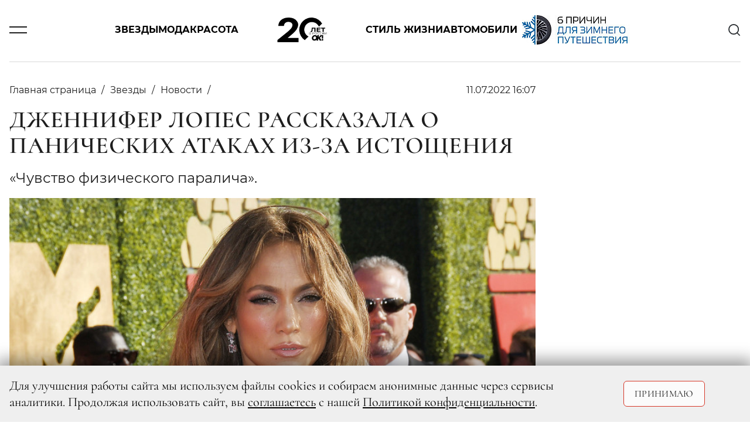

--- FILE ---
content_type: image/svg+xml
request_url: https://www.ok-magazine.ru/img/sprite/sprite.svg?v2
body_size: 10552
content:
<?xml version="1.0" encoding="utf-8"?><svg xmlns="http://www.w3.org/2000/svg" xmlns:xlink="http://www.w3.org/1999/xlink"><symbol viewBox="0 0 32.16 15.84" id="svg--_old_logo" xmlns="http://www.w3.org/2000/svg"><image width="134" height="66" transform="scale(.24)" xmlns:xlink="http://www.w3.org/1999/xlink" xlink:href="[data-uri]"/></symbol><symbol fill="none" viewBox="0 0 71 71" id="svg--arrow" xmlns="http://www.w3.org/2000/svg"><path fill="#D6392A" d="M35.355 0l4.243 4.242L4.242 39.598 0 35.355z"/><path fill="#D6392A" d="M39.597 66.468l-4.242 4.243L0 35.356l4.242-4.243z"/></symbol><symbol fill="none" viewBox="0 0 30 30" id="svg--icon-burger" xmlns="http://www.w3.org/2000/svg"><path stroke="currentColor" stroke-width="2" d="M2.308 10.539h25.384m-25.384 9.23h25.384"/></symbol><symbol fill="none" viewBox="0 0 30 30" id="svg--icon-close" xmlns="http://www.w3.org/2000/svg"><g clip-path="url(#da)" fill="currentColor"><path d="M27.474-.005L-.004 27.473 2.522 30 30 2.521 27.474-.005z"/><path d="M2.526-.004L0 2.52 27.478 30l2.526-2.526L2.526-.004z"/></g><defs><clipPath id="da"><path fill="currentColor" d="M0 0h30v30H0z"/></clipPath></defs></symbol><symbol fill="none" viewBox="0 0 28 28" id="svg--icon-dzen" xmlns="http://www.w3.org/2000/svg"><path d="M16.7 16.7c-2.2 2.3-2.36 5.1-2.55 11.3 5.78 0 9.77 0 11.83-2 2.06-2 2-6.24 2-11.83-6.2.2-9 .35-11.3 2.55l.02-.02zM0 14.15C0 19.74 0 23.92 2 26s6.05 2 11.83 2c-.2-6.2-.35-9-2.55-11.3C9.08 14.4 6.2 14.34 0 14.15zM13.85 0C8.08 0 4.08 0 2 2S0 8.26 0 13.85c6.2-.2 9-.35 11.3-2.55 2.3-2.2 2.36-5.1 2.55-11.3zm2.85 11.3C14.5 9 14.34 6.2 14.15 0 19.93 0 23.92 0 26 2s2 6.24 2 11.83c-6.2-.2-9-.35-11.3-2.55" fill="currentColor"/></symbol><symbol fill="none" viewBox="0 0 18 16" id="svg--icon-eksklyuziv" xmlns="http://www.w3.org/2000/svg"><path d="M9 12.238l.35-.664L9 11.39l-.349.184.35.664zM4.962 14.36l-.74-.127-.256 1.498 1.345-.707-.349-.664zm.771-4.497l.74.127.066-.389-.282-.275-.524.537zM2.467 6.68l-.108-.742-1.504.218 1.088 1.061.524-.537zm4.514-.656l.108.743.39-.057.175-.354-.673-.332zm2.02-4.09l.672-.333L9 .24 8.328 1.6 9 1.933zm2.018 4.09l-.672.332.174.354.39.057.108-.743zm4.514.656l.524.537 1.088-1.06-1.504-.22-.107.743zm-3.266 3.184l-.524-.537-.282.275.067.389.739-.127zm.771 4.497l-.349.664 1.345.707-.257-1.498-.739.127zm-4.387-2.787l-4.038 2.123.698 1.328 4.038-2.123-.698-1.328zm-2.95 2.914l.772-4.497-1.479-.254-.771 4.497 1.478.254zm.556-5.16L2.99 6.142 1.943 7.217l3.267 3.184 1.047-1.074zM2.575 7.421l4.514-.655-.216-1.485-4.514.656.216 1.484zm5.079-1.066l2.019-4.09L8.328 1.6l-2.02 4.091 1.346.664zm.674-4.09l2.019 4.09 1.345-.664-2.02-4.09-1.344.663zm2.583 4.5l4.515.656.215-1.484-4.514-.656-.216 1.485zm4.099-.623l-3.267 3.184L12.79 10.4l3.267-3.184-1.047-1.074zM11.528 9.99l.771 4.497 1.478-.254-.771-4.497-1.478.254zm1.86 3.706l-4.039-2.123-.698 1.328 4.038 2.123.698-1.328z" fill="currentColor"/></symbol><symbol fill="none" viewBox="0 0 14 13" id="svg--icon-korolevskaya-semya" xmlns="http://www.w3.org/2000/svg"><path d="M3.142 11.938l-1.83-6.092L4.31 7.183l2.756-4.87 2.672 4.87 2.95-1.337-1.854 6.091H3.142z" stroke="currentColor" stroke-width="1.5" stroke-linecap="round"/></symbol><symbol fill="none" viewBox="0 0 14 14" id="svg--icon-lightining" xmlns="http://www.w3.org/2000/svg"><path d="M7.583 1.167l-5.833 7L6.417 9v3.833l5.833-7L7.583 5.5V1.167z" stroke="currentColor" stroke-width="1.5"/></symbol><symbol fill="none" viewBox="0 0 21 36" id="svg--icon-ok" xmlns="http://www.w3.org/2000/svg"><path fill-rule="evenodd" clip-rule="evenodd" d="M10.418 18.596a9.38 9.38 0 01-6.56-2.724 9.212 9.212 0 01-2.72-6.513 9.324 9.324 0 012.71-6.56A9.493 9.493 0 0110.418 0c1.855 0 3.667.552 5.202 1.583a9.205 9.205 0 014.075 7.776 9.014 9.014 0 01-.663 3.549 9.077 9.077 0 01-2.005 3.013 9.17 9.17 0 01-3.03 2.001 9.237 9.237 0 01-3.579.674zm0-13.078a3.869 3.869 0 00-3.26 1.777 3.827 3.827 0 00-.607 2.197 3.63 3.63 0 001.126 2.693 3.702 3.702 0 002.741 1.027c.502.005 1-.088 1.465-.275a3.676 3.676 0 001.248-.809 3.702 3.702 0 001.146-2.64 3.897 3.897 0 00-.257-1.512 3.83 3.83 0 00-1.418-1.788 3.883 3.883 0 00-2.192-.674l.008.004zm3.737 20.76l5.283 5.138a2.612 2.612 0 010 3.715c-.222.27-.5.49-.816.643a2.466 2.466 0 01-2.064 0 2.398 2.398 0 01-.816-.643l-5.303-5.126-5.177 5.126a2.575 2.575 0 01-1.934.772 3.09 3.09 0 01-1.929-.772 2.59 2.59 0 01-.583-.853 2.626 2.626 0 01.575-2.874l5.417-5.127a26.92 26.92 0 01-5.54-2.425 2.798 2.798 0 01-1.192-1.683 2.776 2.776 0 01.291-2.037 2.698 2.698 0 011.766-1.212c.36-.075.733-.075 1.094 0 .362.073.705.22 1.007.432a12.141 12.141 0 006.25 1.73 12.14 12.14 0 006.249-1.73 2.745 2.745 0 013.107-.017c.304.21.562.478.756.79.37.603.495 1.322.352 2.013a2.796 2.796 0 01-1.123 1.714 28.086 28.086 0 01-5.67 2.425z" fill="currentColor"/></symbol><symbol fill="none" viewBox="0 0 14 15" id="svg--icon-ostraya-tema" xmlns="http://www.w3.org/2000/svg"><path d="M7 14c-.495.011-2.597-.066-3.08-.246C.396 12.44 1.037 7.41 2.676 5.635 3.669 4.56 6 3 6.5 2c2.897 2.128 2.741 4.938 2.765 5.825.923-.262 1.36-.7 1.973-1.551C14.023 10.089 11.345 14 7 14zm0 0c.954-.252 3.648-2.253 2.148-3.753C8.5 11 8 11 7.532 11.299 7.508 10.921 7 9 6 8.5c0 1-.74 1.47-1 1.747C4.29 11 4.316 13.24 7 14z" stroke="currentColor" stroke-width="1.5" stroke-linecap="round"/></symbol><symbol fill="none" viewBox="0 0 24 24" id="svg--icon-search" xmlns="http://www.w3.org/2000/svg"><path d="M17.021 17.02A9.331 9.331 0 103.825 3.824 9.331 9.331 0 0017.02 17.02zm0 0l5.415 5.415" stroke="currentColor" stroke-width="2"/></symbol><symbol fill="none" viewBox="0 0 34 28" id="svg--icon-tg" xmlns="http://www.w3.org/2000/svg"><path fill-rule="evenodd" clip-rule="evenodd" d="M2.288 12.076c8.97-3.94 14.949-6.548 17.939-7.826C28.76.648 30.554.026 31.707 0c.43-.01.85.117 1.205.363.242.222.397.526.435.855.072.402.09.811.052 1.218-.462 4.923-2.46 16.87-3.486 22.363-.435 2.333-1.28 3.11-2.1 3.188-1.795.155-3.153-1.192-4.87-2.332-2.716-1.788-4.228-2.903-6.868-4.665-3.05-2.021-1.076-3.135.666-4.95.462-.466 8.33-7.722 8.483-8.37a.623.623 0 00-.154-.544.7.7 0 00-.64-.052c-.282.052-4.588 2.955-12.967 8.682-1.23.855-2.333 1.27-3.332 1.243-1.102-.025-3.203-.621-4.792-1.14-1.922-.622-3.46-.959-3.332-2.047.077-.57.846-1.14 2.281-1.736z" fill="currentColor"/></symbol><symbol fill="none" viewBox="0 0 33 20" id="svg--icon-vk" xmlns="http://www.w3.org/2000/svg"><path d="M17.44 19.98C6.5 19.98.26 12.48 0-.02h5.48c.18 9.16 4.22 13 7.42 13.84V0h5.16v7.9c3.16-.34 6.48-3.94 7.6-7.9h5.16a15.24 15.24 0 01-7 10 15.79 15.79 0 018.22 10h-5.7a9.871 9.871 0 00-8.28-7.14V20l-.62-.02z" fill="currentColor"/></symbol><symbol viewBox="0 0 498.32 249.24" color="inherit" id="svg--logo" xmlns="http://www.w3.org/2000/svg"><defs><clipPath id="na"><path class="na" d="M344.11 169.43h123.5v78.59h-123.5v-78.59"/></clipPath><clipPath id="ne"><path class="nb" d="M344.11 248.02h123.5v-78.59h-123.5v78.59"/></clipPath><clipPath id="nf"><path class="nb" d="M345.7 170.43h121.91v67.6H345.7v-67.6"/></clipPath><style>.ng{fill:currentColor}.nc{fill:#da1d1a}.ne{fill:#e30613}.na{fill:none}.nb{clip-path:url(#na)}</style></defs><path class="nc" d="M452.36 61.04a124.447 124.447 0 10-176.01 167.02l38.06-36.12A77.389 77.389 0 11419.95 91.78l32.41-30.74zM78.75 54.28q12.54-11.085 31.33-11.08 18.585 0 30.39 9.18 11.79 9.18 11.8 23.23 0 13.56-11.38 30.34-11.385 16.785-45.85 44.4L0 227.08v22.16h212.84v-42.83h-109.5l34.48-28.77q41.37-34.065 56.94-59.03 15.57-24.96 15.57-46.63 0-18.18-12.85-35.8-12.84-17.61-34.26-26.95-21.405-9.345-49.4-9.34-45.33 0-74.25 22.57Q10.635 45.035 8.34 84.39h57.02q.87-19.035 13.39-30.11z"/><path class="ng" d="M333.8 160.52a5.298 5.298 0 002.49-1.61 4.069 4.069 0 00.89-2.66 3.982 3.982 0 00-1.87-3.55 9.397 9.397 0 00-5.19-1.23h-8.63v18.69h9.2a9.972 9.972 0 005.62-1.31 4.246 4.246 0 001.91-3.74 4.161 4.161 0 00-1.13-3.03 6.013 6.013 0 00-3.29-1.56zm-10.15-7.47H330a6.492 6.492 0 013.69.88 3.185 3.185 0 010 5.12 6.492 6.492 0 01-3.69.88h-6.35v-6.88zm7.03 15.53h-7.03v-7.13h7.03q5.37 0 5.37 3.52 0 3.615-5.37 3.61zm33.31-17.11h-7.77v18.69h2.2v-5.9H364a10.157 10.157 0 006.23-1.7 6.023 6.023 0 000-9.39 10.21 10.21 0 00-6.24-1.7zm-.05 11.05h-5.52v-9.35h5.52a7.885 7.885 0 014.72 1.21 4.07 4.07 0 011.63 3.48 4.015 4.015 0 01-1.63 3.43 7.715 7.715 0 01-4.72 1.23zm24.82 7.8a12.312 12.312 0 005.56-1.23 9.718 9.718 0 003.9-3.4 9.061 9.061 0 000-9.74 9.718 9.718 0 00-3.9-3.4 13.2 13.2 0 00-11.15.01 9.729 9.729 0 00-3.92 3.4 9.08 9.08 0 000 9.72 9.59 9.59 0 003.92 3.4 12.404 12.404 0 005.59 1.24zm0-1.76a9.852 9.852 0 01-4.47-1 7.784 7.784 0 01-3.14-2.78 7.448 7.448 0 010-7.92 7.858 7.858 0 013.14-2.78 10.446 10.446 0 018.92 0 7.699 7.699 0 013.11 2.78 7.504 7.504 0 010 7.92 7.772 7.772 0 01-3.11 2.78 9.807 9.807 0 01-4.45 1zm27.59 1.76a12.46 12.46 0 004.29-.71 9.107 9.107 0 003.34-2.04l-1.39-1.26a8.661 8.661 0 01-6.14 2.24 9.93 9.93 0 01-4.48-1.01 7.858 7.858 0 01-3.16-2.78 7.413 7.413 0 010-7.9 7.933 7.933 0 013.16-2.78 9.8 9.8 0 014.48-1.01 8.76 8.76 0 016.14 2.22l1.39-1.26a8.954 8.954 0 00-3.32-2.03 12.79 12.79 0 00-4.27-.69 12.428 12.428 0 00-5.58 1.23 9.587 9.587 0 00-3.9 3.4 9.115 9.115 0 000 9.74 9.55 9.55 0 003.89 3.4 12.115 12.115 0 005.55 1.24zm23.17 0a12.46 12.46 0 004.29-.71 9.107 9.107 0 003.34-2.04l-1.39-1.26a8.661 8.661 0 01-6.14 2.24 9.9 9.9 0 01-4.48-1.01 7.858 7.858 0 01-3.16-2.78 7.413 7.413 0 010-7.9 7.933 7.933 0 013.16-2.78 9.771 9.771 0 014.48-1.01 8.76 8.76 0 016.14 2.22l1.39-1.26a8.954 8.954 0 00-3.32-2.03 12.747 12.747 0 00-4.27-.69 12.428 12.428 0 00-5.58 1.23 9.587 9.587 0 00-3.9 3.4 9.115 9.115 0 000 9.74 9.486 9.486 0 003.89 3.4 12.115 12.115 0 005.55 1.24zm14.53-.16h1.99l13.29-15.46v15.46h2.16v-18.69h-1.99l-13.29 15.48v-15.48h-2.16v18.69zm26.82 0h1.99l13.29-15.46v15.46h2.17v-18.69h-1.99l-13.29 15.48v-15.48h-2.17v18.69zm-133.94-67.5l-.71 17.45q-.435 8.97-2.07 13.18c-1.1 2.81-3.02 4.21-5.79 4.21a7.83 7.83 0 01-2.07-.25l-.71 8.42a29.79 29.79 0 005.71.68q5.715 0 8.89-3.04a17.34 17.34 0 004.54-8.72 79.793 79.793 0 001.72-14.84l.36-8.97h17.15v34.9h11.43v-43.01h-38.45zm62.43 35.02v-9.95h23.22v-7.74h-23.22v-9.34h26.29v-7.99h-37.79v43.01h38.72v-7.99h-27.22zm74.8-35.02H440.8v8.11h15.93v34.9h11.43v-34.9h16v-8.11z"/><g class="nd"><path class="ne" d="M462.76 178.36h-13.39v33.49h13.39v-33.49m-6.73 38.36a8.41 8.41 0 108.41 8.41 8.41 8.41 0 00-8.41-8.41"/></g><g class="nf"><path class="ne" d="M436.28 178.36l-19.47 22.8-.24.01 3.63-22.81h-15.81l-8.67 55.2h15.69l3.76-23.6h.2l13.43 23.6h18.72l-17.34-28.96 24.13-26.24h-18.03"/></g><g class="nd"><path class="ne" d="M380.3 177.47c-18.73 0-31.83 13.77-31.83 31.7 0 14.87 10.51 24.38 25.31 24.38 18.73 0 31.83-13.77 31.83-31.7.01-14.87-10.51-24.38-25.31-24.38m-5.12 42.75c-8.58.02-12.01-5.89-12.01-12.87 0-8.59 5.58-17.14 15.74-17.16 8.58-.02 12.01 5.89 12.01 12.87 0 8.6-5.59 17.14-15.74 17.16"/></g></symbol><symbol viewBox="0 0 140 140" id="system--safari-pinned-tab" xmlns="http://www.w3.org/2000/svg"><path d="M33.1 38.1c-9.8 1.8-19.9 9.2-24 17.5-8.6 17.1-4.4 35.1 9.8 42.3 10.4 5.3 25.7 4.1 36.1-2.8 2.4-1.7 4.5-2.9 4.6-2.8.1.1-.1 2.1-.6 4.4-.5 3-.4 4.3.4 4.4 1.8.1 14 .1 15.7 0 1.2-.1 1.9-2.8 3.3-11.8 1-6.5 2.1-12.3 2.5-13 .3-.6 4 4.8 8.1 12l7.5 13.1 10.3.1c5.8 0 10.2-.4 10.2-.9 0-.8-11.6-20.6-17.7-30.2-1.4-2.3-1.8-1.8 13.1-17.5l7.2-7.6v14.9c-.1 8.3.1 15.3.4 15.7.3.4 3.8.8 7.8.8h7.2V38.5l-15-.1-15-.1-10.8 12.8c-5.9 7-11.1 12.8-11.5 12.8-.5.1-.6-.2-.4-.7.3-.4.8-2.7 1.1-5.2.3-2.5.8-5.6 1.1-7 .3-1.4.8-4.8 1.1-7.6l.6-5.1-8.5.1c-4.7.1-8.9.4-9.2.8-.4.3-.9 2.6-1.1 4.9-.3 2.4-.7 4.5-.8 4.7-.2.1-2-1.4-4.1-3.4-7.1-6.7-18-9.4-29.4-7.3zm13.3 15.4c11 5.3 8.3 25.8-4.1 31.1-6.8 2.9-16.1.7-18.8-4.6-3.4-6.6-1.9-17.4 3.2-22.5 5.4-5.4 13.3-7 19.7-4z"/><path d="M123 83.2c-3.7 1.9-6.3 7.8-5 11.3 2.7 7 10.8 8.8 16.1 3.6 4-4 3.7-9.4-.6-13.8-1.9-1.9-7.7-2.5-10.5-1.1z"/></symbol></svg>